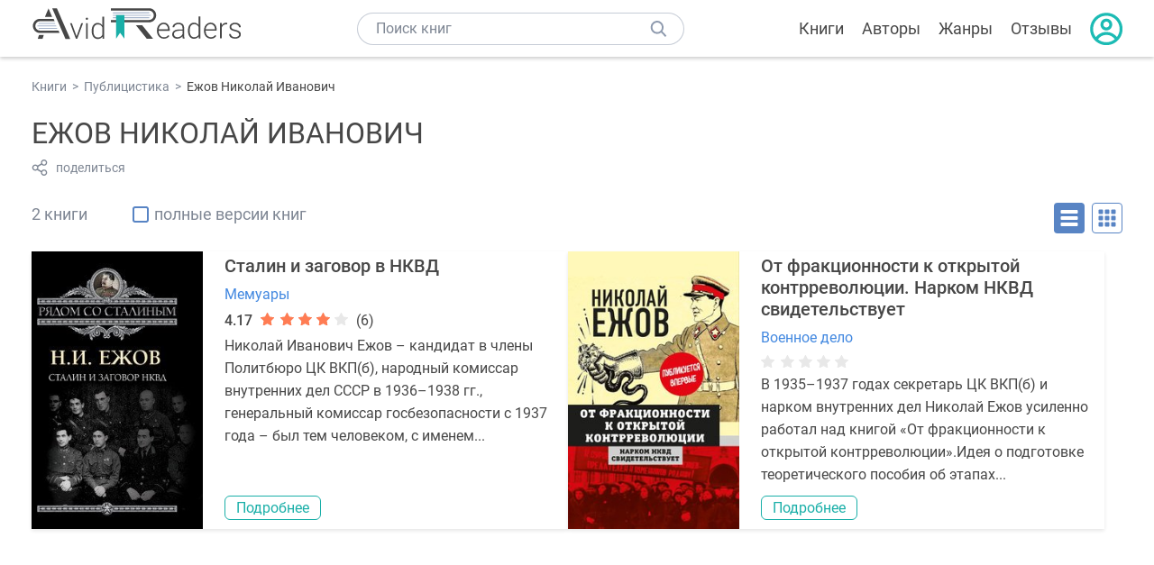

--- FILE ---
content_type: text/html; charset=UTF-8
request_url: https://avidreaders.ru/author/ezhov-nikolay-ivanovich/
body_size: 4792
content:
<!DOCTYPE html><html lang="ru"><head><meta http-equiv="Content-Type" content="text/html; charset=UTF-8"><meta name="viewport" content="width=device-width, initial-scale=1"><title>Книги Ежов Николай Иванович - скачать бесплатно, читать онлайн</title><meta name="description" content="Скачать бесплатно книги Ежов Николай Иванович в формате fb2, txt, epub, pdf, mobi, rtf или читать онлайн без регистрации."><link rel="shortcut icon" type="image/x-icon" href="https://avidreaders.ru/images/favicon.ico"><link rel="apple-touch-icon" href="https://avidreaders.ru/images/apple-touch-icon.png"><link rel="apple-touch-icon" sizes="76x76" href="https://avidreaders.ru/images/apple-touch-icon-76x76.png"><link rel="apple-touch-icon" sizes="120x120" href="https://avidreaders.ru/images/apple-touch-icon-120x120.png"><link rel="apple-touch-icon" sizes="152x152" href="https://avidreaders.ru/images/apple-touch-icon-152x152.png"><link rel="apple-touch-icon" sizes="180x180" href="https://avidreaders.ru/images/apple-touch-icon-180x180.png"><link rel="canonical" href="https://avidreaders.ru/author/ezhov-nikolay-ivanovich/"><meta property="fb:app_id" content="621109648078412"><link href="/v/styles/main.min.css" rel="stylesheet"><link href="/v/styles/author.min.css" rel="stylesheet"><!-- Yandex.RTB --><script>window.yaContextCb = window.yaContextCb || []</script><script src="https://yandex.ru/ads/system/context.js" async></script></head><body><div class="header"><div class="page_container container"><div class="wrap_logo"><a class="logo" href="https://avidreaders.ru/"><img src="https://avidreaders.ru/v/images/logo.svg" alt="Электронная библиотека AvidReaders" title="Электронная библиотека AvidReaders"></a></div><div class="menu_btn"></div><div class="search-button_mobile"></div><div class="wrap_search m_search"><input id="search-txt" class="wrap_search__field" type="text" autocomplete="off" placeholder="Поиск книг"><div class="wrap_search__button"></div><div class="dropdown"></div></div><div class="header_menu"><ul><li class="header_menu__icon-book"><a href="https://avidreaders.ru/books/">Книги</a></li><li class="header_menu__icon-authors"><a href="https://avidreaders.ru/authors/">Авторы</a></li><li class="header_menu__icon-genres"><a href="https://avidreaders.ru/genre/">Жанры</a></li><li class="header_menu__icon-reviews"><a href="https://avidreaders.ru/reviews/">Отзывы</a></li><li class="auth"><div class="person_pic"><span class="auth_form"> Войти | Регистрация</span></div></li></ul></div></div></div><div class="container books" ><ul class="breadcrumbs" itemscope itemtype="https://schema.org/BreadcrumbList"><li itemprop="itemListElement" itemscope itemtype="https://schema.org/ListItem"><a itemprop="item" href="https://avidreaders.ru/books/"><span itemprop="name">Книги</span></a><meta itemprop="position" content="1"></li><li itemprop="itemListElement" itemscope itemtype="https://schema.org/ListItem"><a itemprop="item" href="https://avidreaders.ru/genre/publicistika/"><span itemprop="name">Публицистика</span></a><meta itemprop="position" content="2"></li><li itemprop="itemListElement" itemscope itemtype="https://schema.org/ListItem"><span itemprop="name">Ежов Николай Иванович</span><meta itemprop="position" content="3"></li></ul><div class="author_block clear no_info" itemscope="" itemtype="http://schema.org/Person"><div class="overflow"><h1 class="title_lvl1" itemprop="name">Ежов Николай Иванович</h1><div class="social-actions"><span class="social-actions__share">поделиться</span></div><div class="social-share"><!-- set class is_show--><span class="social-share__close"></span><div class="social-share__title title_lvl2">Поделиться</div><div class="goodshare sh-big" style="margin: 20px 0;"><div class="share-visible"><ins data-social="vkontakte"></ins><ins data-social="odnoklassniki"></ins><ins data-social="telegram"></ins><ins data-social="viber"></ins><ins data-social="whatsapp"></ins><ins data-social="sms"></ins><ins data-social="pinterest"></ins><input type="checkbox" id="social_share_more" hidden=""><label for="social_share_more"></label><div class="share-hidden"><div><ins data-social="facebook"></ins><ins data-social="liveinternet"></ins><ins data-social="livejournal"></ins><ins data-social="twitter"></ins><ins data-social="tumblr"></ins><ins data-social="buffer"></ins><ins data-social="reddit"></ins><ins data-social="surfingbird"></ins><ins data-social="pocket"></ins><ins data-social="xing"></ins><ins data-social="evernote"></ins><ins data-social="delicious"></ins><ins data-social="blogger"></ins><ins data-social="digg"></ins><ins data-social="instapaper"></ins><ins data-social="baidu"></ins><ins data-social="renren"></ins><ins data-social="weibo"></ins><ins data-social="mix"></ins><ins data-social="skype"></ins><ins data-social="linkedin"></ins><ins data-social="wechat"></ins><ins data-social="line"></ins></div></div></div></div><div class="social-share__form"><span class="social-share__field"></span><span data-u="https://avidreaders.ru/author/ezhov-nikolay-ivanovich/" style="color: #4288e0; cursor: pointer;" class="social-share_copy_link">Скопировать ссылку</span></div></div></div></div><div class="sorting_block clear"><span class="books_cnt">2 книги</span><div class="filter_full_books"><input id="only_full_books" type="checkbox" data-p="https://avidreaders.ru/author/ezhov-nikolay-ivanovich/" class="only_full_books"><label for="only_full_books">полные версии книг</label></div><div class="sorting_block__right"><div class="sort_btn btn_desr active"></div><div class="sort_btn btn_pic"></div></div></div><div class="clear books_list with-short-info"><div class="item_block item full_block"><div class="book"><img class="lazy-img" src="https://avidreaders.ru/images/b-default.jpg" data-src="https://avidreaders.ru/pics/5/5/132955.jpg" alt="Сталин и заговор в НКВД" title="Сталин и заговор в НКВД"><div class="hover_info"><a href="https://avidreaders.ru/book/stalin-i-zagovor-v-nkvd.html"><span>Сталин и заговор в НКВД</span><p><p> Ежов Николай Иванович </p><div class="download_btn">Скачать</div></a></div></div><div class="card_info"><div class="book_name"><a href="https://avidreaders.ru/book/stalin-i-zagovor-v-nkvd.html">Сталин и заговор в НКВД</a></div><a href="https://avidreaders.ru/genre/memuary/" class="genre">Мемуары</a><div class="rating"><div class="book_rating"><div class="rating_count">4.17</div><div class="rating_stars"><div class="fill" style="width:80px;"></div></div><div> (6)</div></div></div><div class="dscr"><p>Николай Иванович Ежов – кандидат в члены Политбюро ЦК ВКП(б), народный комиссар внутренних дел СССР в 1936–1938 гг., генеральный комиссар госбезопасности с 1937 года – был тем человеком, с именем...</p></div><a href="https://avidreaders.ru/book/stalin-i-zagovor-v-nkvd.html" class="btn">Подробнее</a></div></div><div class="item_block item full_block"><div class="book"><img class="lazy-img" src="https://avidreaders.ru/images/b-default.jpg" data-src="https://avidreaders.ru/pics/3/2/1038132.jpeg" alt="От фракционности к открытой контрреволюции. Нарком НКВД свидетельствует" title="От фракционности к открытой контрреволюции. Нарком НКВД свидетельствует"><div class="hover_info"><a href="https://avidreaders.ru/book/ot-frakcionnosti-k-otkrytoy-kontrrevolyucii-narkom.html"><span>От фракционности к открытой контрреволюции. Нарком НКВД свидетельствует</span><p><p> Ежов Николай Иванович </p><div class="download_btn">Скачать</div></a></div></div><div class="card_info"><div class="book_name"><a href="https://avidreaders.ru/book/ot-frakcionnosti-k-otkrytoy-kontrrevolyucii-narkom.html">От фракционности к открытой контрреволюции. Нарком НКВД свидетельствует</a></div><a href="https://avidreaders.ru/genre/voennoe_delo/" class="genre">Военное дело</a><div class="rating"><div class="book_rating"><div class="rating_stars"><div class="fill" style="width:0px;"></div></div></div></div><div class="dscr"><p>В 1935–1937 годах секретарь ЦК ВКП(б) и нарком внутренних дел Николай Ежов усиленно работал над книгой «От фракционности к открытой контрреволюции».Идея о подготовке теоретического пособия об этапах...</p></div><a href="https://avidreaders.ru/book/ot-frakcionnosti-k-otkrytoy-kontrrevolyucii-narkom.html" class="btn">Подробнее</a></div></div><div style="width:100%; border: none; box-shadow: none;" class="item_block item full_block list_adv"><!-- Yandex.RTB R-A-435267-34 --><div id="yandex_rtb_R-A-435267-34" style="min-height: 300px;"></div><script> window.yaContextCb.push(()=>{ Ya.Context.AdvManager.render({ "blockId": "R-A-435267-34", "renderTo": "yandex_rtb_R-A-435267-34" }) }) </script></div></div><div><h2 class="title_lvl2">Отзывы читателей</h2><div class="reviews-tab"><span class="reviews-tab__item active" data-tab="author_comments">Об авторе</span><span class="reviews-tab__item" data-tab="book_comments">На книги автора</span></div><div class="author_comments reviews_container book-reviews comment_tab"><ul class="comments"></ul><div id="comment-form" ><div class="comment-form review_form" data-type="authors" data-type-id="83214" data-parent-id="0"><div class="wrap_stars" data-type="authors" data-type-id="83214"><div class="fill usr-rating" style="width: 0"></div><div title="1" data-rating="1" class="one-star star star1"></div><div title="2" data-rating="2" class="one-star star star2"></div><div title="3" data-rating="3" class="one-star star star3"></div><div title="4" data-rating="4" class="one-star star star4"></div><div title="5" data-rating="5" class="one-star star star5"></div></div><div class="comment_hint"></div><input id="uname" placeholder="Введите ваше имя" class="form-control" type="text"><div class="fg-line fg-toggled"><textarea class="form-control auto-size comment_div" placeholder="Оставьте свой отзыв"></textarea></div><div class="error_msg"></div><button class="btn leave_comment">Добавить отзыв</button></div></div></div><div class="book_comments comment_tab" style="display:none;"><ul class="comments reviews_container"> Нет отзывов </div></div><div class="popular_block" style="margin-top: 40px"><h2 class="title_lvl2">Похожие авторы</h2><div class="popular_slider"><div class="prev prev-2"></div><div class="next next-2"></div><div class="slider_container swiper-container" id="wrap-2"><div class="slider swiper-wrapper"><a href="https://avidreaders.ru/author/tur-heyerdal/" class="item swiper-slide"><img src="https://avidreaders.ru/images/a-default.jpg" data-src="https://avidreaders.ru/pics/authors/2/1/121.jpeg" class="lazy-img popular_pic" alt="Тур Хейердал"><div class="popular_name">Тур Хейердал</div></a><a href="https://avidreaders.ru/author/anna-frank/" class="item swiper-slide"><img src="https://avidreaders.ru/images/a-default.jpg" data-src="https://avidreaders.ru/pics/authors/5/1/151.jpeg" class="lazy-img popular_pic" alt="Анна Франк"><div class="popular_name">Анна Франк</div></a><a href="https://avidreaders.ru/author/radzinskiy-edvard-stanislavovich/" class="item swiper-slide"><img src="https://avidreaders.ru/images/a-default.jpg" data-src="https://avidreaders.ru/pics/authors/4/6/1246.jpeg" class="lazy-img popular_pic" alt="Радзинский Эдвард Станиславович"><div class="popular_name">Радзинский Эдвард Станиславович</div></a><a href="https://avidreaders.ru/author/arhimandrit-tihon/" class="item swiper-slide"><img src="https://avidreaders.ru/images/a-default.jpg" data-src="https://avidreaders.ru/pics/authors/9/5/2295.jpeg" class="lazy-img popular_pic" alt="Архимандрит Тихон"><div class="popular_name">Архимандрит Тихон</div></a><a href="https://avidreaders.ru/author/gilyarovskiy-vladimir/" class="item swiper-slide"><img src="https://avidreaders.ru/images/a-default.jpg" data-src="https://avidreaders.ru/pics/authors/5/5/3255.jpeg" class="lazy-img popular_pic" alt="Гиляровский Владимир"><div class="popular_name">Гиляровский Владимир</div></a><a href="https://avidreaders.ru/author/pervushin-anton-ivanovich/" class="item swiper-slide"><img src="https://avidreaders.ru/images/a-default.jpg" data-src="https://avidreaders.ru/pics/authors/7/1/5671.jpeg" class="lazy-img popular_pic" alt="Первушин Антон Иванович"><div class="popular_name">Первушин Антон Иванович</div></a><a href="https://avidreaders.ru/author/pozner-vladimir-vladimirovich/" class="item swiper-slide"><img src="https://avidreaders.ru/images/a-default.jpg" data-src="https://avidreaders.ru/pics/authors/4/7/12047.jpeg" class="lazy-img popular_pic" alt="Познер Владимир Владимирович"><div class="popular_name">Познер Владимир Владимирович</div></a><a href="https://avidreaders.ru/author/agata-kristi-mallovan/" class="item swiper-slide"><img src="https://avidreaders.ru/images/a-default.jpg" data-src="https://avidreaders.ru/pics/authors/4/4/22844.jpeg" class="lazy-img popular_pic" alt="Агата Кристи Маллован"><div class="popular_name">Агата Кристи Маллован</div></a><a href="https://avidreaders.ru/author/svirin-mihail-nikolaevich/" class="item swiper-slide"><img src="https://avidreaders.ru/images/a-default.jpg" data-src="https://avidreaders.ru/pics/authors/6/9/41769.jpeg" class="lazy-img popular_pic" alt="Свирин Михаил Николаевич"><div class="popular_name">Свирин Михаил Николаевич</div></a><a href="https://avidreaders.ru/author/milyukov-pavel-nikolaevich/" class="item swiper-slide"><img src="https://avidreaders.ru/images/a-default.jpg" data-src="https://avidreaders.ru/pics/authors/9/2/58792.jpeg" class="lazy-img popular_pic" alt="Милюков Павел "><div class="popular_name">Милюков Павел </div></a></div></div></div></div><div class="go_top_button"></div></div><div class="footer"><div class="container"> Подписывайтесь на нас: <div class="social_block social-likes_visible follow_block"><a href="https://vk.com/avidreadersru" target="_blank" rel="nofollow"><div class="social-likes__widget social-likes__widget_vkontakte" title="VKontakte"></div></a><a href="https://t.me/avidreadersru" target="_blank" rel="nofollow"><div class="social-likes__widget social-likes__widget_twitter" title="Telegram"></div></a></div><div class="copyright"><span> Copyright © 2026, AvidReaders.ru</span><span><a class="general_rules" href="https://avidreaders.ru/general_rules.html">Правила пользования </a></span><a href="https://avidreaders.ru/privacy.html">Правообладателям </a></div><div class="slogan">Читай только лучшее!</div></div></div><script> function onLoadS() { var script = document.createElement('script'); script.src = "https://avidreaders.ru/v/js/handlers.min.js"; document.body.appendChild(script); var style = document.createElement('link'); style.id = "goodshare_styles"; style.rel = 'stylesheet'; style.type = 'text/css'; style.media = 'all'; style.href = "/css/new/swiper.min.css"; style.onload = function () { var script = document.createElement('script'); script.src = "https://avidreaders.ru/js/swiper.min.js"; script.onload = function () { new Swiper("#wrap-1", { slidesPerView: "auto", nextButton: ".next-1", prevButton: ".prev-1", spaceBetween: 0, freeMode: !0, loop: !1, lazyLoading: !0, preloadImages: !1, lazyLoadingInPrevNext: !0, lazyLoadingInPrevNextAmount: 6 }); new Swiper("#wrap-2", { slidesPerView: "auto", nextButton: ".next-2", prevButton: ".prev-2", spaceBetween: 0, freeMode: !0, loop: !1, lazyLoading: !0, preloadImages: !1, lazyLoadingInPrevNext: !0, lazyLoadingInPrevNextAmount: 6 }); new Swiper("#wrap-3", { slidesPerView: "auto", nextButton: ".next-3", prevButton: ".prev-3", spaceBetween: 0, freeMode: !0, loop: !1, lazyLoading: !0, preloadImages: !1, lazyLoadingInPrevNext: !0, lazyLoadingInPrevNextAmount: 6 }); new Swiper("#wrap-4", { slidesPerView: "auto", nextButton: ".next-4", prevButton: ".prev-4", spaceBetween: 0, freeMode: !0, loop: !1, lazyLoading: !0, preloadImages: !1, lazyLoadingInPrevNext: !0, lazyLoadingInPrevNextAmount: 6 }); new Swiper("#wrap-5", { slidesPerView: "auto", nextButton: ".next-5", prevButton: ".prev-5", spaceBetween: 0, freeMode: !0, loop: !1, lazyLoading: !0, preloadImages: !1, lazyLoadingInPrevNext: !0, lazyLoadingInPrevNextAmount: 6 }); new Swiper("#wrap-6", { slidesPerView: "auto", nextButton: ".next-6", prevButton: ".prev-6", spaceBetween: 0, freeMode: !0, loop: !1, lazyLoading: !0, preloadImages: !1, lazyLoadingInPrevNext: !0, lazyLoadingInPrevNextAmount: 6 }); }; document.body.appendChild(script); }; document.body.appendChild(style); } </script><script src="https://avidreaders.ru/js/jquery.min.js" onload="onLoadS();" async></script><!-- Yandex.Metrika counter --><script> (function (m, e, t, r, i, k, a) { m[i] = m[i] || function () { (m[i].a = m[i].a || []).push(arguments) }; m[i].l = 1 * new Date(); k = e.createElement(t), a = e.getElementsByTagName(t)[0], k.async = 1, k.src = r, a.parentNode.insertBefore(k, a) })(window, document, "script", "https://mc.yandex.ru/metrika/tag.js", "ym"); ym(37683260, "init", {trackLinks: true, accurateTrackBounce: true});</script><noscript><div><img src="https://mc.yandex.ru/watch/37683260" style="position:absolute; left:-9999px;" alt=""></div></noscript><!-- /Yandex.Metrika counter --></body></html>